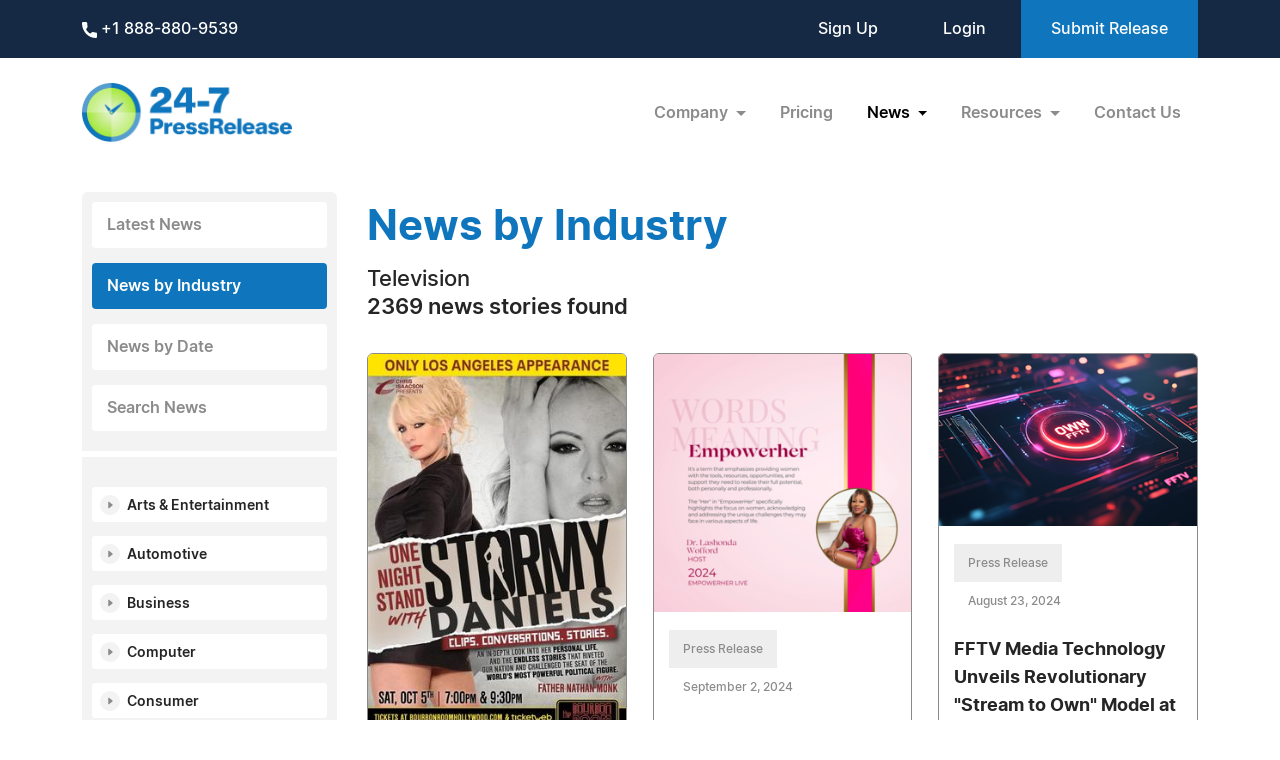

--- FILE ---
content_type: text/html; charset=UTF-8
request_url: https://www.24-7pressrelease.com/press_releases_by_category/9?cat%5B0%5D=91
body_size: 11714
content:
<!doctype html>
<html lang="en">
<head>
<meta charset="utf-8">
<meta name="viewport" content="width=device-width, initial-scale=1">
<title>AE: Television News & Press Releases by Industry - Page 9 | 24-7PressRelease.com</title>
<meta name="description" content="Explore targeted news by industry with 24-7 Press Release Newswire. Access sector-specific press releases to stay informed about the latest trends, innovations, and developments in your industry." />
<meta name="keywords" content="24-7 Press Release, industry news, sector-specific press releases, news by industry, latest industry trends, industry innovations, business news, technology news, healthcare news" />
<meta name="robots" content="index, follow, archive" />
<link rel='shortcut icon' type='image/png' href='/assets/images/favicon.png' />
<link href="https://cdn.jsdelivr.net/npm/bootstrap@5.3.3/dist/css/bootstrap.min.css" rel="stylesheet" integrity="sha384-QWTKZyjpPEjISv5WaRU9OFeRpok6YctnYmDr5pNlyT2bRjXh0JMhjY6hW+ALEwIH" crossorigin="anonymous">
<link href="/assets/css/fonts.css" rel="stylesheet">
<link href="/assets/css/style.css" rel="stylesheet">
<link href="/assets/css/responsive.css" rel="stylesheet">
<link href="/assets/css/ihavecookies.css" rel="stylesheet">
<script type='text/javascript' src='https://platform-api.sharethis.com/js/sharethis.js#property=5abb1e65aa671e0013a4579b&product=sop' async='async'></script>
<link rel="stylesheet" type="text/css" href="/assets/css/sharethis.css">
</head>
<body>
  <header>
        <div class="top-header">
      <div class="container">
        <div class="d-flex align-items-center flex-wrap">
            <div class="phone-link">
              <a href="tel:+1 888-880-9539"> <img src="/assets/images/phone.svg" alt="Phone icon"> +1 888-880-9539</a>
            </div>
            <div class="ms-auto ext-link">
<a href="https://www.24-7pressrelease.com/sign_up">Sign Up</a> <a href="https://www.24-7pressrelease.com/login">Login</a>              <a href="/accountmanager/submit_release.php" class="submit-relbtn">Submit Release</a>
            </div>
        </div>
      </div>
    </div>
    <nav class="navbar navbar-expand-lg">
      <div class="container">
        <a class="navbar-brand" href="/">
          <img src="/assets/images/logo.png" alt="24-7PressRelease.com Logo">
        </a>
        <button class="navbar-toggler collapsed" type="button" data-bs-toggle="collapse" data-bs-target="#navbarSupportedContent" aria-controls="navbarSupportedContent" aria-expanded="false" aria-label="Toggle navigation">
          <span class="icon-bar"></span>
          <span class="icon-bar"></span>
          <span class="icon-bar"></span>
        </button>
        <div class="collapse navbar-collapse" id="navbarSupportedContent">
          <ul class="navbar-nav ms-auto">
            <li class="nav-item dropdown">
              <a class="nav-link dropdown-toggle" href="#" role="button" data-bs-toggle="dropdown" aria-expanded="false">
                Company
              </a>
              <ul class="dropdown-menu">
                <li><a class="dropdown-item" href="/about_us">About Us</a></li>
                <li><a class="dropdown-item" href="/who_uses_us">Who Uses Us</a></li>
                <li><a class="dropdown-item" href="/meet_the_team">Meet The Team</a></li>
                <li><a class="dropdown-item" href="/agency_discount_program">Agency Discount Program</a></li>
                <li><a class="dropdown-item" href="/writing_services">Writing Services</a></li>
              </ul>
            </li>
            <li class="nav-item">
              <a class="nav-link" href="/pricing">Pricing</a>
            </li>
            <li class="nav-item dropdown">
              <a class="nav-link dropdown-toggle active" href="#" role="button" data-bs-toggle="dropdown" aria-expanded="false">
                News
              </a>
              <ul class="dropdown-menu">
                <li><a class="dropdown-item" href="/latest_news">Latest News</a></li>
                <li><a class="dropdown-item active" href="/news_by_industry">News by Industry</a></li>
                <li><a class="dropdown-item" href="/news_by_date">News by Date</a></li>
                <li><a class="dropdown-item" href="/search_news">Search News</a></li>
                <li><a class="dropdown-item" href="/rss_feeds">RSS</a></li>
                <li><a class="dropdown-item" href="/news_widget">News Widget</a></li>
              </ul>
            </li>
            <li class="nav-item dropdown">
              <a class="nav-link dropdown-toggle" href="#" role="button" data-bs-toggle="dropdown" aria-expanded="false">
                Resources
              </a>
              <ul class="dropdown-menu">
                <li><a class="dropdown-item" href="/faq">FAQs</a></li>
                <li><a class="dropdown-item" href="/knowledge_base">Knowledge Base</a></li>
                <li><a class="dropdown-item" href="/content_guidelines">Content Guidelines</a></li>
                <li><a class="dropdown-item" href="/journalists">For Journalists</a></li>
              </ul>
            </li>
            <li class="nav-item">
              <a class="nav-link" href="/contact_us">Contact Us</a>
            </li>

          </ul>
        </div>
      </div>
    </nav>
  </header>
  <main>
    <div class="container">


      <div class="news-page">
        <div class="news-sidebar">
          <ul class="sidemenulist">
            <li><a href="/latest_news">Latest News</a></li>
            <li><a href="/news_by_industry" class="active">News by Industry</a></li>
            <li><a href="/news_by_date">News by Date</a></li>
            <li><a href="/search_news">Search News</a></li>
          </ul>
          <div class="dividerdiv"></div>
          <div class="accordion" id="industryaccordion">


            <div class="accordion-item">
              <h2 class="accordion-header">
                <button class="accordion-button collapsed" type="button" data-bs-toggle="collapse" data-bs-target="#collapse_1" aria-expanded="true">
                  Arts & Entertainment                </button>
              </h2>
              <div id="collapse_1" class="accordion-collapse collapse" data-bs-parent="#industryaccordion">
                <ul class="cat-list">

<li><a href="/news_by_industry?cat[]=325" class="name text-black">Acting & Modeling</a></li><li><a href="/news_by_industry?cat[]=82" class="name text-black">Art & Artists</a></li><li><a href="/news_by_industry?cat[]=83" class="name text-black">Books</a></li><li><a href="/news_by_industry?cat[]=326" class="name text-black">Celebrities</a></li><li><a href="/news_by_industry?cat[]=327" class="name text-black">Dance</a></li><li><a href="/news_by_industry?cat[]=85" class="name text-black">Entertainment</a></li><li><a href="/news_by_industry?cat[]=86" class="name text-black">General</a></li><li><a href="/news_by_industry?cat[]=328" class="name text-black">Magazines</a></li><li><a href="/news_by_industry?cat[]=87" class="name text-black">Movies & Video</a></li><li><a href="/news_by_industry?cat[]=88" class="name text-black">Museums</a></li><li><a href="/news_by_industry?cat[]=89" class="name text-black">Music</a></li><li><a href="/news_by_industry?cat[]=329" class="name text-black">Music Downloads IPOD & MP3</a></li><li><a href="/news_by_industry?cat[]=330" class="name text-black">News & Talk Shows</a></li><li><a href="/news_by_industry?cat[]=90" class="name text-black">Performing Arts</a></li><li><a href="/news_by_industry?cat[]=331" class="name text-black">Photography</a></li><li><a href="/news_by_industry?cat[]=91" class="name text-black">Television</a></li><li><a href="/news_by_industry?cat[]=332" class="name text-black">Theater & Events</a></li><li><a href="/news_by_industry?cat[]=92" class="name text-black">Web Sites</a></li>
                </ul>
              </div>
            </div>


            <div class="accordion-item">
              <h2 class="accordion-header">
                <button class="accordion-button collapsed" type="button" data-bs-toggle="collapse" data-bs-target="#collapse_2" aria-expanded="true">
                  Automotive                </button>
              </h2>
              <div id="collapse_2" class="accordion-collapse collapse" data-bs-parent="#industryaccordion">
                <ul class="cat-list">

<li><a href="/news_by_industry?cat[]=93" class="name text-black">Aftermarket</a></li><li><a href="/news_by_industry?cat[]=94" class="name text-black">Auto Trades</a></li><li><a href="/news_by_industry?cat[]=95" class="name text-black">Classics</a></li><li><a href="/news_by_industry?cat[]=96" class="name text-black">Consumer</a></li><li><a href="/news_by_industry?cat[]=98" class="name text-black">Motorcycles</a></li><li><a href="/news_by_industry?cat[]=99" class="name text-black">Racing</a></li><li><a href="/news_by_industry?cat[]=100" class="name text-black">Recreational Vehicles</a></li><li><a href="/news_by_industry?cat[]=102" class="name text-black">Repairs & Services</a></li>
                </ul>
              </div>
            </div>


            <div class="accordion-item">
              <h2 class="accordion-header">
                <button class="accordion-button collapsed" type="button" data-bs-toggle="collapse" data-bs-target="#collapse_3" aria-expanded="true">
                  Business                </button>
              </h2>
              <div id="collapse_3" class="accordion-collapse collapse" data-bs-parent="#industryaccordion">
                <ul class="cat-list">

<li><a href="/news_by_industry?cat[]=106" class="name text-black">Accounting</a></li><li><a href="/news_by_industry?cat[]=107" class="name text-black">Advertising Marketing</a></li><li><a href="/news_by_industry?cat[]=333" class="name text-black">Books</a></li><li><a href="/news_by_industry?cat[]=334" class="name text-black">Careers & Employment</a></li><li><a href="/news_by_industry?cat[]=335" class="name text-black">Consumer Research</a></li><li><a href="/news_by_industry?cat[]=336" class="name text-black">Corporations</a></li><li><a href="/news_by_industry?cat[]=489" class="name text-black">Cryptocurrency</a></li><li><a href="/news_by_industry?cat[]=337" class="name text-black">Direct Marketing</a></li><li><a href="/news_by_industry?cat[]=108" class="name text-black">E-commerce</a></li><li><a href="/news_by_industry?cat[]=300" class="name text-black">Economy</a></li><li><a href="/news_by_industry?cat[]=338" class="name text-black">Entrepreneurs</a></li><li><a href="/news_by_industry?cat[]=109" class="name text-black">Finance</a></li><li><a href="/news_by_industry?cat[]=110" class="name text-black">Franchise</a></li><li><a href="/news_by_industry?cat[]=139" class="name text-black">Grocery</a></li><li><a href="/news_by_industry?cat[]=339" class="name text-black">Human Resources</a></li><li><a href="/news_by_industry?cat[]=171" class="name text-black">Imports & Exports</a></li><li><a href="/news_by_industry?cat[]=111" class="name text-black">Insurance</a></li><li><a href="/news_by_industry?cat[]=112" class="name text-black">Investment</a></li><li><a href="/news_by_industry?cat[]=340" class="name text-black">Management</a></li><li><a href="/news_by_industry?cat[]=341" class="name text-black">Markets</a></li><li><a href="/news_by_industry?cat[]=113" class="name text-black">Network Marketing</a></li><li><a href="/news_by_industry?cat[]=342" class="name text-black">Online Marketing</a></li><li><a href="/news_by_industry?cat[]=343" class="name text-black">Product Launches</a></li><li><a href="/news_by_industry?cat[]=114" class="name text-black">Public Relations</a></li><li><a href="/news_by_industry?cat[]=344" class="name text-black">Publications</a></li><li><a href="/news_by_industry?cat[]=115" class="name text-black">Real Estate</a></li><li><a href="/news_by_industry?cat[]=345" class="name text-black">Retail</a></li><li><a href="/news_by_industry?cat[]=319" class="name text-black">Small Business</a></li><li><a href="/news_by_industry?cat[]=116" class="name text-black">Stock Market</a></li><li><a href="/news_by_industry?cat[]=347" class="name text-black">Travel</a></li><li><a href="/news_by_industry?cat[]=348" class="name text-black">Women in Business</a></li>
                </ul>
              </div>
            </div>


            <div class="accordion-item">
              <h2 class="accordion-header">
                <button class="accordion-button collapsed" type="button" data-bs-toggle="collapse" data-bs-target="#collapse_4" aria-expanded="true">
                  Computer                </button>
              </h2>
              <div id="collapse_4" class="accordion-collapse collapse" data-bs-parent="#industryaccordion">
                <ul class="cat-list">

<li><a href="/news_by_industry?cat[]=349" class="name text-black">Apple & Macintosh</a></li><li><a href="/news_by_industry?cat[]=350" class="name text-black">Databases</a></li><li><a href="/news_by_industry?cat[]=351" class="name text-black">Games & Entertainment</a></li><li><a href="/news_by_industry?cat[]=352" class="name text-black">Hardware & Peripherals</a></li><li><a href="/news_by_industry?cat[]=353" class="name text-black">Instruction</a></li><li><a href="/news_by_industry?cat[]=354" class="name text-black">Internet</a></li><li><a href="/news_by_industry?cat[]=355" class="name text-black">Linux / GNU - Open Source</a></li><li><a href="/news_by_industry?cat[]=356" class="name text-black">Microsoft Windows PC</a></li><li><a href="/news_by_industry?cat[]=357" class="name text-black">Operating Systems</a></li><li><a href="/news_by_industry?cat[]=358" class="name text-black">Programming</a></li><li><a href="/news_by_industry?cat[]=359" class="name text-black">Security</a></li><li><a href="/news_by_industry?cat[]=360" class="name text-black">Software</a></li><li><a href="/news_by_industry?cat[]=361" class="name text-black">Utilities</a></li>
                </ul>
              </div>
            </div>


            <div class="accordion-item">
              <h2 class="accordion-header">
                <button class="accordion-button collapsed" type="button" data-bs-toggle="collapse" data-bs-target="#collapse_5" aria-expanded="true">
                  Consumer                </button>
              </h2>
              <div id="collapse_5" class="accordion-collapse collapse" data-bs-parent="#industryaccordion">
                <ul class="cat-list">

<li><a href="/news_by_industry?cat[]=104" class="name text-black">Beauty</a></li><li><a href="/news_by_industry?cat[]=362" class="name text-black">Electronics</a></li><li><a href="/news_by_industry?cat[]=363" class="name text-black">Gadgets</a></li><li><a href="/news_by_industry?cat[]=136" class="name text-black">Gifts & Collectibles</a></li><li><a href="/news_by_industry?cat[]=368" class="name text-black">Graphic Design</a></li><li><a href="/news_by_industry?cat[]=157" class="name text-black">Hobby & Crafts</a></li><li><a href="/news_by_industry?cat[]=369" class="name text-black">Industrial</a></li><li><a href="/news_by_industry?cat[]=370" class="name text-black">Interior Design</a></li><li><a href="/news_by_industry?cat[]=237" class="name text-black">Pets & Animals</a></li><li><a href="/news_by_industry?cat[]=366" class="name text-black">Web Sites</a></li><li><a href="/news_by_industry?cat[]=282" class="name text-black">Wedding & Bridal</a></li>
                </ul>
              </div>
            </div>


            <div class="accordion-item">
              <h2 class="accordion-header">
                <button class="accordion-button collapsed" type="button" data-bs-toggle="collapse" data-bs-target="#collapse_6" aria-expanded="true">
                  Education                </button>
              </h2>
              <div id="collapse_6" class="accordion-collapse collapse" data-bs-parent="#industryaccordion">
                <ul class="cat-list">

<li><a href="/news_by_industry?cat[]=124" class="name text-black">College / University</a></li><li><a href="/news_by_industry?cat[]=372" class="name text-black">E-Learning</a></li><li><a href="/news_by_industry?cat[]=123" class="name text-black">High School</a></li><li><a href="/news_by_industry?cat[]=373" class="name text-black">Home Schooling</a></li><li><a href="/news_by_industry?cat[]=374" class="name text-black">K-12</a></li><li><a href="/news_by_industry?cat[]=375" class="name text-black">Post Graduate</a></li><li><a href="/news_by_industry?cat[]=376" class="name text-black">Technical</a></li>
                </ul>
              </div>
            </div>


            <div class="accordion-item">
              <h2 class="accordion-header">
                <button class="accordion-button collapsed" type="button" data-bs-toggle="collapse" data-bs-target="#collapse_7" aria-expanded="true">
                  Environment                </button>
              </h2>
              <div id="collapse_7" class="accordion-collapse collapse" data-bs-parent="#industryaccordion">
                <ul class="cat-list">

<li><a href="/news_by_industry?cat[]=377" class="name text-black">Alternative Energy</a></li><li><a href="/news_by_industry?cat[]=379" class="name text-black">Energy & Oil</a></li><li><a href="/news_by_industry?cat[]=125" class="name text-black">Environment</a></li><li><a href="/news_by_industry?cat[]=380" class="name text-black">Environmental Regulation</a></li><li><a href="/news_by_industry?cat[]=381" class="name text-black">Global Warming</a></li><li><a href="/news_by_industry?cat[]=382" class="name text-black">Natural Resources</a></li><li><a href="/news_by_industry?cat[]=281" class="name text-black">Water & Waste</a></li><li><a href="/news_by_industry?cat[]=324" class="name text-black">Weather</a></li>
                </ul>
              </div>
            </div>


            <div class="accordion-item">
              <h2 class="accordion-header">
                <button class="accordion-button collapsed" type="button" data-bs-toggle="collapse" data-bs-target="#collapse_8" aria-expanded="true">
                  Events / Trade Shows                </button>
              </h2>
              <div id="collapse_8" class="accordion-collapse collapse" data-bs-parent="#industryaccordion">
                <ul class="cat-list">

<li><a href="/news_by_industry?cat[]=224" class="name text-black">Events / Trade Shows</a></li>
                </ul>
              </div>
            </div>


            <div class="accordion-item">
              <h2 class="accordion-header">
                <button class="accordion-button collapsed" type="button" data-bs-toggle="collapse" data-bs-target="#collapse_9" aria-expanded="true">
                  Farming                </button>
              </h2>
              <div id="collapse_9" class="accordion-collapse collapse" data-bs-parent="#industryaccordion">
                <ul class="cat-list">

<li><a href="/news_by_industry?cat[]=126" class="name text-black">Cattle & Livestock</a></li><li><a href="/news_by_industry?cat[]=127" class="name text-black">Crops, Feed & Grain</a></li><li><a href="/news_by_industry?cat[]=128" class="name text-black">Equipment Machinery</a></li><li><a href="/news_by_industry?cat[]=129" class="name text-black">Fruits & Vegetables</a></li>
                </ul>
              </div>
            </div>


            <div class="accordion-item">
              <h2 class="accordion-header">
                <button class="accordion-button collapsed" type="button" data-bs-toggle="collapse" data-bs-target="#collapse_10" aria-expanded="true">
                  Fashion                </button>
              </h2>
              <div id="collapse_10" class="accordion-collapse collapse" data-bs-parent="#industryaccordion">
                <ul class="cat-list">

<li><a href="/news_by_industry?cat[]=130" class="name text-black">Apparel</a></li><li><a href="/news_by_industry?cat[]=121" class="name text-black">Cosmetics</a></li><li><a href="/news_by_industry?cat[]=131" class="name text-black">General</a></li><li><a href="/news_by_industry?cat[]=194" class="name text-black">Jewelry</a></li>
                </ul>
              </div>
            </div>


            <div class="accordion-item">
              <h2 class="accordion-header">
                <button class="accordion-button collapsed" type="button" data-bs-toggle="collapse" data-bs-target="#collapse_11" aria-expanded="true">
                  Government                </button>
              </h2>
              <div id="collapse_11" class="accordion-collapse collapse" data-bs-parent="#industryaccordion">
                <ul class="cat-list">

<li><a href="/news_by_industry?cat[]=383" class="name text-black">Education</a></li><li><a href="/news_by_industry?cat[]=384" class="name text-black">Elections</a></li><li><a href="/news_by_industry?cat[]=385" class="name text-black">Federal Budget</a></li><li><a href="/news_by_industry?cat[]=386" class="name text-black">Foreign Conflict</a></li><li><a href="/news_by_industry?cat[]=387" class="name text-black">Foreign Policy</a></li><li><a href="/news_by_industry?cat[]=138" class="name text-black">Government</a></li><li><a href="/news_by_industry?cat[]=388" class="name text-black">Judicial</a></li><li><a href="/news_by_industry?cat[]=389" class="name text-black">Law Enforcement</a></li><li><a href="/news_by_industry?cat[]=390" class="name text-black">Legislative</a></li><li><a href="/news_by_industry?cat[]=391" class="name text-black">Local</a></li><li><a href="/news_by_industry?cat[]=226" class="name text-black">Military & Defense</a></li><li><a href="/news_by_industry?cat[]=392" class="name text-black">National</a></li><li><a href="/news_by_industry?cat[]=241" class="name text-black">Politics</a></li><li><a href="/news_by_industry?cat[]=393" class="name text-black">Public Services</a></li><li><a href="/news_by_industry?cat[]=394" class="name text-black">Security</a></li><li><a href="/news_by_industry?cat[]=395" class="name text-black">State</a></li><li><a href="/news_by_industry?cat[]=396" class="name text-black">Transportation</a></li>
                </ul>
              </div>
            </div>


            <div class="accordion-item">
              <h2 class="accordion-header">
                <button class="accordion-button collapsed" type="button" data-bs-toggle="collapse" data-bs-target="#collapse_12" aria-expanded="true">
                  Home & Family                </button>
              </h2>
              <div id="collapse_12" class="accordion-collapse collapse" data-bs-parent="#industryaccordion">
                <ul class="cat-list">

<li><a href="/news_by_industry?cat[]=487" class="name text-black">Bereavement/Loss</a></li><li><a href="/news_by_industry?cat[]=411" class="name text-black">Marriage / Relationships</a></li><li><a href="/news_by_industry?cat[]=412" class="name text-black">Money</a></li><li><a href="/news_by_industry?cat[]=159" class="name text-black">Parenting</a></li><li><a href="/news_by_industry?cat[]=158" class="name text-black">Personal Finance</a></li><li><a href="/news_by_industry?cat[]=413" class="name text-black">Pets</a></li><li><a href="/news_by_industry?cat[]=414" class="name text-black">Taxes</a></li><li><a href="/news_by_industry?cat[]=415" class="name text-black">Wedding / Bridal</a></li>
                </ul>
              </div>
            </div>


            <div class="accordion-item">
              <h2 class="accordion-header">
                <button class="accordion-button collapsed" type="button" data-bs-toggle="collapse" data-bs-target="#collapse_13" aria-expanded="true">
                  Home & Garden                </button>
              </h2>
              <div id="collapse_13" class="accordion-collapse collapse" data-bs-parent="#industryaccordion">
                <ul class="cat-list">

<li><a href="/news_by_industry?cat[]=160" class="name text-black">Appliances</a></li><li><a href="/news_by_industry?cat[]=161" class="name text-black">Bed & Bath</a></li><li><a href="/news_by_industry?cat[]=277" class="name text-black">Electrical</a></li><li><a href="/news_by_industry?cat[]=162" class="name text-black">Furnishings</a></li><li><a href="/news_by_industry?cat[]=486" class="name text-black">General</a></li><li><a href="/news_by_industry?cat[]=163" class="name text-black">Houseware</a></li><li><a href="/news_by_industry?cat[]=410" class="name text-black">Interior Design</a></li><li><a href="/news_by_industry?cat[]=164" class="name text-black">Kitchen</a></li><li><a href="/news_by_industry?cat[]=165" class="name text-black">Lawn & Garden</a></li><li><a href="/news_by_industry?cat[]=167" class="name text-black">Nursery</a></li><li><a href="/news_by_industry?cat[]=278" class="name text-black">Plumbing</a></li>
                </ul>
              </div>
            </div>


            <div class="accordion-item">
              <h2 class="accordion-header">
                <button class="accordion-button collapsed" type="button" data-bs-toggle="collapse" data-bs-target="#collapse_14" aria-expanded="true">
                  Industry                </button>
              </h2>
              <div id="collapse_14" class="accordion-collapse collapse" data-bs-parent="#industryaccordion">
                <ul class="cat-list">

<li><a href="/news_by_industry?cat[]=174" class="name text-black">Aerospace / Aviation</a></li><li><a href="/news_by_industry?cat[]=175" class="name text-black">Agriculture</a></li><li><a href="/news_by_industry?cat[]=176" class="name text-black">Apparel / Textile</a></li><li><a href="/news_by_industry?cat[]=81" class="name text-black">Architecture</a></li><li><a href="/news_by_industry?cat[]=103" class="name text-black">Banking & Financial</a></li><li><a href="/news_by_industry?cat[]=105" class="name text-black">Biotechnology</a></li><li><a href="/news_by_industry?cat[]=117" class="name text-black">Broadcast</a></li><li><a href="/news_by_industry?cat[]=178" class="name text-black">Building & Construction</a></li><li><a href="/news_by_industry?cat[]=118" class="name text-black">Chemical</a></li><li><a href="/news_by_industry?cat[]=179" class="name text-black">Electrical</a></li><li><a href="/news_by_industry?cat[]=304" class="name text-black">Engineering</a></li><li><a href="/news_by_industry?cat[]=180" class="name text-black">Food & Beverage</a></li><li><a href="/news_by_industry?cat[]=306" class="name text-black">Fraud / Identity Theft</a></li><li><a href="/news_by_industry?cat[]=133" class="name text-black">Funeral</a></li><li><a href="/news_by_industry?cat[]=134" class="name text-black">Gaming</a></li><li><a href="/news_by_industry?cat[]=140" class="name text-black">Guns & Firearms</a></li><li><a href="/news_by_industry?cat[]=142" class="name text-black">Health & Fitness</a></li><li><a href="/news_by_industry?cat[]=141" class="name text-black">Healthcare</a></li><li><a href="/news_by_industry?cat[]=169" class="name text-black">Hospitality & Tourism</a></li><li><a href="/news_by_industry?cat[]=172" class="name text-black">Industrial Safety & Health</a></li><li><a href="/news_by_industry?cat[]=173" class="name text-black">Industrial Trades</a></li><li><a href="/news_by_industry?cat[]=192" class="name text-black">Insurance</a></li><li><a href="/news_by_industry?cat[]=193" class="name text-black">Investments</a></li><li><a href="/news_by_industry?cat[]=309" class="name text-black">Journalism & Writing</a></li><li><a href="/news_by_industry?cat[]=181" class="name text-black">Logistics / Shipping</a></li><li><a href="/news_by_industry?cat[]=418" class="name text-black">Machinery</a></li><li><a href="/news_by_industry?cat[]=182" class="name text-black">Manufacturing</a></li><li><a href="/news_by_industry?cat[]=183" class="name text-black">Mining</a></li><li><a href="/news_by_industry?cat[]=419" class="name text-black">Music & Recording</a></li><li><a href="/news_by_industry?cat[]=228" class="name text-black">Nonprofit</a></li><li><a href="/news_by_industry?cat[]=230" class="name text-black">Oil & Gas</a></li><li><a href="/news_by_industry?cat[]=232" class="name text-black">Packaging</a></li><li><a href="/news_by_industry?cat[]=233" class="name text-black">Paint & Coatings</a></li><li><a href="/news_by_industry?cat[]=184" class="name text-black">Paper / Forest Products</a></li><li><a href="/news_by_industry?cat[]=239" class="name text-black">Plastics</a></li><li><a href="/news_by_industry?cat[]=185" class="name text-black">Plumbing / Heating & AC</a></li><li><a href="/news_by_industry?cat[]=242" class="name text-black">Power & Energy</a></li><li><a href="/news_by_industry?cat[]=313" class="name text-black">Public Utilities</a></li><li><a href="/news_by_industry?cat[]=186" class="name text-black">Publishing & Books</a></li><li><a href="/news_by_industry?cat[]=187" class="name text-black">Radio</a></li><li><a href="/news_by_industry?cat[]=245" class="name text-black">Real Estate</a></li><li><a href="/news_by_industry?cat[]=188" class="name text-black">Restaurants</a></li><li><a href="/news_by_industry?cat[]=189" class="name text-black">Retail</a></li><li><a href="/news_by_industry?cat[]=421" class="name text-black">Security & Theft</a></li><li><a href="/news_by_industry?cat[]=243" class="name text-black">Supply Chain / Purchasing</a></li><li><a href="/news_by_industry?cat[]=191" class="name text-black">Toy</a></li><li><a href="/news_by_industry?cat[]=279" class="name text-black">Transportation & Trucking</a></li><li><a href="/news_by_industry?cat[]=280" class="name text-black">Travel</a></li>
                </ul>
              </div>
            </div>


            <div class="accordion-item">
              <h2 class="accordion-header">
                <button class="accordion-button collapsed" type="button" data-bs-toggle="collapse" data-bs-target="#collapse_15" aria-expanded="true">
                  Internet                </button>
              </h2>
              <div id="collapse_15" class="accordion-collapse collapse" data-bs-parent="#industryaccordion">
                <ul class="cat-list">

<li><a href="/news_by_industry?cat[]=423" class="name text-black">Bloggin & Social Media</a></li><li><a href="/news_by_industry?cat[]=424" class="name text-black">Directories & Portals</a></li><li><a href="/news_by_industry?cat[]=425" class="name text-black">DotCom</a></li><li><a href="/news_by_industry?cat[]=427" class="name text-black">Internet Radio & Podcasting</a></li><li><a href="/news_by_industry?cat[]=428" class="name text-black">Marketing & SEO</a></li><li><a href="/news_by_industry?cat[]=430" class="name text-black">Online Auctions</a></li><li><a href="/news_by_industry?cat[]=431" class="name text-black">Online Publications & eZines</a></li><li><a href="/news_by_industry?cat[]=432" class="name text-black">Online Shopping</a></li><li><a href="/news_by_industry?cat[]=433" class="name text-black">Web Software</a></li>
                </ul>
              </div>
            </div>


            <div class="accordion-item">
              <h2 class="accordion-header">
                <button class="accordion-button collapsed" type="button" data-bs-toggle="collapse" data-bs-target="#collapse_16" aria-expanded="true">
                  Law & Legal                </button>
              </h2>
              <div id="collapse_16" class="accordion-collapse collapse" data-bs-parent="#industryaccordion">
                <ul class="cat-list">

<li><a href="/news_by_industry?cat[]=195" class="name text-black">Law & Legal</a></li>
                </ul>
              </div>
            </div>


            <div class="accordion-item">
              <h2 class="accordion-header">
                <button class="accordion-button collapsed" type="button" data-bs-toggle="collapse" data-bs-target="#collapse_17" aria-expanded="true">
                  Lifestyle                </button>
              </h2>
              <div id="collapse_17" class="accordion-collapse collapse" data-bs-parent="#industryaccordion">
                <ul class="cat-list">

<li><a href="/news_by_industry?cat[]=434" class="name text-black">Beauty</a></li><li><a href="/news_by_industry?cat[]=296" class="name text-black">Coaching / Mentoring</a></li><li><a href="/news_by_industry?cat[]=435" class="name text-black">Dating / Singles</a></li><li><a href="/news_by_industry?cat[]=436" class="name text-black">Diet / Weight Loss</a></li><li><a href="/news_by_industry?cat[]=437" class="name text-black">Fashion</a></li><li><a href="/news_by_industry?cat[]=438" class="name text-black">Food / Beverage</a></li><li><a href="/news_by_industry?cat[]=439" class="name text-black">Health & Fitness</a></li><li><a href="/news_by_industry?cat[]=440" class="name text-black">Hotel / Resorts</a></li><li><a href="/news_by_industry?cat[]=196" class="name text-black">Leisure & Recreation</a></li><li><a href="/news_by_industry?cat[]=441" class="name text-black">Pastimes</a></li><li><a href="/news_by_industry?cat[]=246" class="name text-black">Relationships</a></li><li><a href="/news_by_industry?cat[]=442" class="name text-black">Restaurants</a></li><li><a href="/news_by_industry?cat[]=443" class="name text-black">Retirement</a></li><li><a href="/news_by_industry?cat[]=317" class="name text-black">Self-Help / Personal Growth</a></li><li><a href="/news_by_industry?cat[]=444" class="name text-black">Social Networks</a></li><li><a href="/news_by_industry?cat[]=445" class="name text-black">Travel</a></li>
                </ul>
              </div>
            </div>


            <div class="accordion-item">
              <h2 class="accordion-header">
                <button class="accordion-button collapsed" type="button" data-bs-toggle="collapse" data-bs-target="#collapse_18" aria-expanded="true">
                  Medical                </button>
              </h2>
              <div id="collapse_18" class="accordion-collapse collapse" data-bs-parent="#industryaccordion">
                <ul class="cat-list">

<li><a href="/news_by_industry?cat[]=446" class="name text-black">Addiction</a></li><li><a href="/news_by_industry?cat[]=197" class="name text-black">AIDS</a></li><li><a href="/news_by_industry?cat[]=447" class="name text-black">Allergies</a></li><li><a href="/news_by_industry?cat[]=448" class="name text-black">Alternative Medicine</a></li><li><a href="/news_by_industry?cat[]=198" class="name text-black">Asthma</a></li><li><a href="/news_by_industry?cat[]=199" class="name text-black">Cancer</a></li><li><a href="/news_by_industry?cat[]=200" class="name text-black">Cardiology</a></li><li><a href="/news_by_industry?cat[]=201" class="name text-black">Chiropractic</a></li><li><a href="/news_by_industry?cat[]=290" class="name text-black">Cosmetic Surgery</a></li><li><a href="/news_by_industry?cat[]=202" class="name text-black">Dental</a></li><li><a href="/news_by_industry?cat[]=203" class="name text-black">Dermatology</a></li><li><a href="/news_by_industry?cat[]=204" class="name text-black">Diabetes</a></li><li><a href="/news_by_industry?cat[]=205" class="name text-black">Emergency</a></li><li><a href="/news_by_industry?cat[]=206" class="name text-black">Family Medicine</a></li><li><a href="/news_by_industry?cat[]=208" class="name text-black">General</a></li><li><a href="/news_by_industry?cat[]=209" class="name text-black">Geriatrics</a></li><li><a href="/news_by_industry?cat[]=210" class="name text-black">Hospitals</a></li><li><a href="/news_by_industry?cat[]=449" class="name text-black">Infectious Diseases</a></li><li><a href="/news_by_industry?cat[]=211" class="name text-black">Internal Medicine</a></li><li><a href="/news_by_industry?cat[]=207" class="name text-black">Laboratory & Research</a></li><li><a href="/news_by_industry?cat[]=450" class="name text-black">Managed Care / HMO</a></li><li><a href="/news_by_industry?cat[]=212" class="name text-black">Medical Products</a></li><li><a href="/news_by_industry?cat[]=213" class="name text-black">Mental Health</a></li><li><a href="/news_by_industry?cat[]=214" class="name text-black">Neurology</a></li><li><a href="/news_by_industry?cat[]=451" class="name text-black">Nursing</a></li><li><a href="/news_by_industry?cat[]=452" class="name text-black">Nutrition & Vitamins</a></li><li><a href="/news_by_industry?cat[]=453" class="name text-black">OB / GYN</a></li><li><a href="/news_by_industry?cat[]=216" class="name text-black">Pediatrics</a></li><li><a href="/news_by_industry?cat[]=217" class="name text-black">Pharmaceutical</a></li><li><a href="/news_by_industry?cat[]=454" class="name text-black">Pharmacy</a></li><li><a href="/news_by_industry?cat[]=218" class="name text-black">Physical Therapy</a></li><li><a href="/news_by_industry?cat[]=455" class="name text-black">Psychology</a></li><li><a href="/news_by_industry?cat[]=219" class="name text-black">Radiology</a></li><li><a href="/news_by_industry?cat[]=220" class="name text-black">Specialized Medicine</a></li><li><a href="/news_by_industry?cat[]=456" class="name text-black">Sports Medicine</a></li><li><a href="/news_by_industry?cat[]=221" class="name text-black">Surgery</a></li><li><a href="/news_by_industry?cat[]=457" class="name text-black">Veterinary</a></li><li><a href="/news_by_industry?cat[]=222" class="name text-black">Vision/Eye Care</a></li>
                </ul>
              </div>
            </div>


            <div class="accordion-item">
              <h2 class="accordion-header">
                <button class="accordion-button collapsed" type="button" data-bs-toggle="collapse" data-bs-target="#collapse_19" aria-expanded="true">
                  Religion                </button>
              </h2>
              <div id="collapse_19" class="accordion-collapse collapse" data-bs-parent="#industryaccordion">
                <ul class="cat-list">

<li><a href="/news_by_industry?cat[]=247" class="name text-black">Religion</a></li>
                </ul>
              </div>
            </div>


            <div class="accordion-item">
              <h2 class="accordion-header">
                <button class="accordion-button collapsed" type="button" data-bs-toggle="collapse" data-bs-target="#collapse_20" aria-expanded="true">
                  Science & Research                </button>
              </h2>
              <div id="collapse_20" class="accordion-collapse collapse" data-bs-parent="#industryaccordion">
                <ul class="cat-list">

<li><a href="/news_by_industry?cat[]=248" class="name text-black">Science & Research</a></li>
                </ul>
              </div>
            </div>


            <div class="accordion-item">
              <h2 class="accordion-header">
                <button class="accordion-button collapsed" type="button" data-bs-toggle="collapse" data-bs-target="#collapse_21" aria-expanded="true">
                  Society                </button>
              </h2>
              <div id="collapse_21" class="accordion-collapse collapse" data-bs-parent="#industryaccordion">
                <ul class="cat-list">

<li><a href="/news_by_industry?cat[]=464" class="name text-black">African American Interests</a></li><li><a href="/news_by_industry?cat[]=465" class="name text-black">Asian Interests</a></li><li><a href="/news_by_industry?cat[]=295" class="name text-black">Charity</a></li><li><a href="/news_by_industry?cat[]=119" class="name text-black">Children & Youth</a></li><li><a href="/news_by_industry?cat[]=466" class="name text-black">Civil Rights</a></li><li><a href="/news_by_industry?cat[]=467" class="name text-black">Crime</a></li><li><a href="/news_by_industry?cat[]=469" class="name text-black">Disabilities</a></li><li><a href="/news_by_industry?cat[]=135" class="name text-black">Gay & Lesbian</a></li><li><a href="/news_by_industry?cat[]=471" class="name text-black">Gun Control</a></li><li><a href="/news_by_industry?cat[]=472" class="name text-black">Hispanic</a></li><li><a href="/news_by_industry?cat[]=473" class="name text-black">Human Rights</a></li><li><a href="/news_by_industry?cat[]=484" class="name text-black">Men's Interests</a></li><li><a href="/news_by_industry?cat[]=474" class="name text-black">Native American</a></li><li><a href="/news_by_industry?cat[]=227" class="name text-black">New Age</a></li><li><a href="/news_by_industry?cat[]=249" class="name text-black">Seniors</a></li><li><a href="/news_by_industry?cat[]=478" class="name text-black">Social Services</a></li><li><a href="/news_by_industry?cat[]=488" class="name text-black">Veterans</a></li><li><a href="/news_by_industry?cat[]=323" class="name text-black">Volunteer</a></li><li><a href="/news_by_industry?cat[]=485" class="name text-black">Women's Interest</a></li>
                </ul>
              </div>
            </div>


            <div class="accordion-item">
              <h2 class="accordion-header">
                <button class="accordion-button collapsed" type="button" data-bs-toggle="collapse" data-bs-target="#collapse_22" aria-expanded="true">
                  Sports                </button>
              </h2>
              <div id="collapse_22" class="accordion-collapse collapse" data-bs-parent="#industryaccordion">
                <ul class="cat-list">

<li><a href="/news_by_industry?cat[]=251" class="name text-black">Baseball</a></li><li><a href="/news_by_industry?cat[]=252" class="name text-black">Basketball</a></li><li><a href="/news_by_industry?cat[]=254" class="name text-black">Bicycling</a></li><li><a href="/news_by_industry?cat[]=255" class="name text-black">Billiards</a></li><li><a href="/news_by_industry?cat[]=253" class="name text-black">Boating</a></li><li><a href="/news_by_industry?cat[]=257" class="name text-black">Boxing</a></li><li><a href="/news_by_industry?cat[]=258" class="name text-black">Fishing</a></li><li><a href="/news_by_industry?cat[]=259" class="name text-black">Football</a></li><li><a href="/news_by_industry?cat[]=250" class="name text-black">General</a></li><li><a href="/news_by_industry?cat[]=260" class="name text-black">Golf</a></li><li><a href="/news_by_industry?cat[]=261" class="name text-black">Hockey</a></li><li><a href="/news_by_industry?cat[]=262" class="name text-black">Hunting</a></li><li><a href="/news_by_industry?cat[]=263" class="name text-black">Martial Arts</a></li><li><a href="/news_by_industry?cat[]=265" class="name text-black">Outdoors</a></li><li><a href="/news_by_industry?cat[]=266" class="name text-black">Running</a></li><li><a href="/news_by_industry?cat[]=268" class="name text-black">Skiing</a></li><li><a href="/news_by_industry?cat[]=269" class="name text-black">Snowboard</a></li><li><a href="/news_by_industry?cat[]=271" class="name text-black">Soccer</a></li><li><a href="/news_by_industry?cat[]=273" class="name text-black">Tennis</a></li><li><a href="/news_by_industry?cat[]=275" class="name text-black">Water & Surf</a></li><li><a href="/news_by_industry?cat[]=481" class="name text-black">Weight Lifting</a></li><li><a href="/news_by_industry?cat[]=482" class="name text-black">Winter / Snow</a></li>
                </ul>
              </div>
            </div>


            <div class="accordion-item">
              <h2 class="accordion-header">
                <button class="accordion-button collapsed" type="button" data-bs-toggle="collapse" data-bs-target="#collapse_23" aria-expanded="true">
                  Technology                </button>
              </h2>
              <div id="collapse_23" class="accordion-collapse collapse" data-bs-parent="#industryaccordion">
                <ul class="cat-list">

<li><a href="/news_by_industry?cat[]=491" class="name text-black">AI</a></li><li><a href="/news_by_industry?cat[]=490" class="name text-black">Blockchain</a></li><li><a href="/news_by_industry?cat[]=143" class="name text-black">Computer</a></li><li><a href="/news_by_industry?cat[]=144" class="name text-black">Electronics</a></li><li><a href="/news_by_industry?cat[]=398" class="name text-black">Enterprise Software</a></li><li><a href="/news_by_industry?cat[]=146" class="name text-black">Games</a></li><li><a href="/news_by_industry?cat[]=147" class="name text-black">Graphics & Printing</a></li><li><a href="/news_by_industry?cat[]=148" class="name text-black">Hardware / Peripherals</a></li><li><a href="/news_by_industry?cat[]=149" class="name text-black">Industrial</a></li><li><a href="/news_by_industry?cat[]=399" class="name text-black">Information</a></li><li><a href="/news_by_industry?cat[]=400" class="name text-black">Mobile / Smart Phones</a></li><li><a href="/news_by_industry?cat[]=150" class="name text-black">Multimedia</a></li><li><a href="/news_by_industry?cat[]=401" class="name text-black">Nanotechnology</a></li><li><a href="/news_by_industry?cat[]=151" class="name text-black">Networking</a></li><li><a href="/news_by_industry?cat[]=231" class="name text-black">Office Products</a></li><li><a href="/news_by_industry?cat[]=152" class="name text-black">Public Sec. & Government</a></li><li><a href="/news_by_industry?cat[]=402" class="name text-black">Robotics</a></li><li><a href="/news_by_industry?cat[]=403" class="name text-black">Security & Encryption</a></li><li><a href="/news_by_industry?cat[]=404" class="name text-black">Semiconductor</a></li><li><a href="/news_by_industry?cat[]=153" class="name text-black">Software</a></li><li><a href="/news_by_industry?cat[]=154" class="name text-black">Telecommunications</a></li><li><a href="/news_by_industry?cat[]=405" class="name text-black">TV & Cable</a></li><li><a href="/news_by_industry?cat[]=406" class="name text-black">VoIP</a></li><li><a href="/news_by_industry?cat[]=155" class="name text-black">Web & Internet</a></li><li><a href="/news_by_industry?cat[]=407" class="name text-black">Web Hosting & ISP</a></li><li><a href="/news_by_industry?cat[]=409" class="name text-black">Wireless & Wi-Fi</a></li>
                </ul>
              </div>
            </div>


          </div>
        </div>

        <div class="news-section">
          <div class="ttile-section text-center text-md-start">
            <h2 class="text-blue fw-bold">News by Industry</h2>
            <p class="mb-0 text-black">Television</p>
            <p class="fw-semibold mb-0 text-black">2369 news stories found</p>
          </div>
          <div class="grid">

            <div class="grid-item">
              <div class="news-card">
                <div class="img">
                  <a href="/press-release/514083/television-host-actress-provocateur-stormy-daniels-takes-the-stage-at-the-bourbon-room"><img src="/assets/attachments/051/press_release_distribution_0514083_208152_2.jpg" alt="img"></a>
                </div>
                <div class="news-body">
                  <div>
                    <span class="prreles">Press Release</span>
                    <span class="date">September 5, 2024</span>
                  </div>
                  <div class="title"><a href="/press-release/514083/television-host-actress-provocateur-stormy-daniels-takes-the-stage-at-the-bourbon-room">Television Host, Actress & Provocateur STORMY DANIELS TAKES THE STAGE AT THE BOURBON ROOM</a></div>
                  <div class="disc">Hollywood</div>
                </div>
				<div class="d-flex align-items-center justify-content-center mb-3"><div class="st-custom-button" data-network="facebook" data-url="https://www.24-7pressrelease.com/press-release/514083/television-host-actress-provocateur-stormy-daniels-takes-the-stage-at-the-bourbon-room"></div><div class="st-custom-button" data-network="twitter" data-url="https://www.24-7pressrelease.com/press-release/514083/television-host-actress-provocateur-stormy-daniels-takes-the-stage-at-the-bourbon-room"></div><div class="st-custom-button" data-network="linkedin" data-url="https://www.24-7pressrelease.com/press-release/514083/television-host-actress-provocateur-stormy-daniels-takes-the-stage-at-the-bourbon-room"></div><div class="st-custom-button" data-network="pinterest" data-url="https://www.24-7pressrelease.com/press-release/514083/television-host-actress-provocateur-stormy-daniels-takes-the-stage-at-the-bourbon-room"></div><div class="st-custom-button" data-network="email" data-url="https://www.24-7pressrelease.com/press-release/514083/television-host-actress-provocateur-stormy-daniels-takes-the-stage-at-the-bourbon-room"></div></div>                <a href="/press-release/514083/television-host-actress-provocateur-stormy-daniels-takes-the-stage-at-the-bourbon-room" class="btn btn-primary">Read Press Release</a>
              </div>
            </div>


            <div class="grid-item">
              <div class="news-card">
                <div class="img">
                  <a href="/press-release/513967/north-carolina-visionarys-latest-book-soars-to-new-heights-generating-massive-buzz"><img src="/assets/attachments/051/press_release_distribution_0513967_208021_2.jpg" alt="img"></a>
                </div>
                <div class="news-body">
                  <div>
                    <span class="prreles">Press Release</span>
                    <span class="date">September 2, 2024</span>
                  </div>
                  <div class="title"><a href="/press-release/513967/north-carolina-visionarys-latest-book-soars-to-new-heights-generating-massive-buzz">North Carolina Visionary's Latest Book Soars to New Heights, Generating Massive Buzz</a></div>
                  <div class="disc">Dr. Lashonda Wofford's "Breaking the Chains: Liberating Your Lineage from Generational Curses" Marks a New Era of Healing and Empowerment</div>
                </div>
				<div class="d-flex align-items-center justify-content-center mb-3"><div class="st-custom-button" data-network="facebook" data-url="https://www.24-7pressrelease.com/press-release/513967/north-carolina-visionarys-latest-book-soars-to-new-heights-generating-massive-buzz"></div><div class="st-custom-button" data-network="twitter" data-url="https://www.24-7pressrelease.com/press-release/513967/north-carolina-visionarys-latest-book-soars-to-new-heights-generating-massive-buzz"></div><div class="st-custom-button" data-network="linkedin" data-url="https://www.24-7pressrelease.com/press-release/513967/north-carolina-visionarys-latest-book-soars-to-new-heights-generating-massive-buzz"></div><div class="st-custom-button" data-network="pinterest" data-url="https://www.24-7pressrelease.com/press-release/513967/north-carolina-visionarys-latest-book-soars-to-new-heights-generating-massive-buzz"></div><div class="st-custom-button" data-network="email" data-url="https://www.24-7pressrelease.com/press-release/513967/north-carolina-visionarys-latest-book-soars-to-new-heights-generating-massive-buzz"></div></div>                <a href="/press-release/513967/north-carolina-visionarys-latest-book-soars-to-new-heights-generating-massive-buzz" class="btn btn-primary">Read Press Release</a>
              </div>
            </div>


            <div class="grid-item">
              <div class="news-card">
                <div class="img">
                  <a href="/press-release/513705/fftv-media-technology-unveils-revolutionary-stream-to-own-model-at-consensus-2024"><img src="/assets/attachments/051/press_release_distribution_0513705_207737_2.jpg" alt="img"></a>
                </div>
                <div class="news-body">
                  <div>
                    <span class="prreles">Press Release</span>
                    <span class="date">August 23, 2024</span>
                  </div>
                  <div class="title"><a href="/press-release/513705/fftv-media-technology-unveils-revolutionary-stream-to-own-model-at-consensus-2024">FFTV Media Technology Unveils Revolutionary "Stream to Own" Model at Consensus 2024</a></div>
                  <div class="disc">FFTV Media Technology Introduces NFT-Based Ownership Model, Redefining How Viewers Engage with Content</div>
                </div>
				<div class="d-flex align-items-center justify-content-center mb-3"><div class="st-custom-button" data-network="facebook" data-url="https://www.24-7pressrelease.com/press-release/513705/fftv-media-technology-unveils-revolutionary-stream-to-own-model-at-consensus-2024"></div><div class="st-custom-button" data-network="twitter" data-url="https://www.24-7pressrelease.com/press-release/513705/fftv-media-technology-unveils-revolutionary-stream-to-own-model-at-consensus-2024"></div><div class="st-custom-button" data-network="linkedin" data-url="https://www.24-7pressrelease.com/press-release/513705/fftv-media-technology-unveils-revolutionary-stream-to-own-model-at-consensus-2024"></div><div class="st-custom-button" data-network="pinterest" data-url="https://www.24-7pressrelease.com/press-release/513705/fftv-media-technology-unveils-revolutionary-stream-to-own-model-at-consensus-2024"></div><div class="st-custom-button" data-network="email" data-url="https://www.24-7pressrelease.com/press-release/513705/fftv-media-technology-unveils-revolutionary-stream-to-own-model-at-consensus-2024"></div></div>                <a href="/press-release/513705/fftv-media-technology-unveils-revolutionary-stream-to-own-model-at-consensus-2024" class="btn btn-primary">Read Press Release</a>
              </div>
            </div>


            <div class="grid-item">
              <div class="news-card">
                <div class="img">
                  <a href="/press-release/513709/fftv-media-technology-launches-stake-to-watch-platform-revolutionizing-content-access-at-consensus-2024"><img src="/assets/attachments/051/press_release_distribution_0513709_207742_2.jpg" alt="img"></a>
                </div>
                <div class="news-body">
                  <div>
                    <span class="prreles">Press Release</span>
                    <span class="date">August 23, 2024</span>
                  </div>
                  <div class="title"><a href="/press-release/513709/fftv-media-technology-launches-stake-to-watch-platform-revolutionizing-content-access-at-consensus-2024">FFTV Media Technology Launches "Stake to Watch" Platform, Revolutionizing Content Access at Consensus 2024</a></div>
                  <div class="disc">FFTV Media Technology Launches Token Staking Model, Offering Exclusive Content Access Through Participation</div>
                </div>
				<div class="d-flex align-items-center justify-content-center mb-3"><div class="st-custom-button" data-network="facebook" data-url="https://www.24-7pressrelease.com/press-release/513709/fftv-media-technology-launches-stake-to-watch-platform-revolutionizing-content-access-at-consensus-2024"></div><div class="st-custom-button" data-network="twitter" data-url="https://www.24-7pressrelease.com/press-release/513709/fftv-media-technology-launches-stake-to-watch-platform-revolutionizing-content-access-at-consensus-2024"></div><div class="st-custom-button" data-network="linkedin" data-url="https://www.24-7pressrelease.com/press-release/513709/fftv-media-technology-launches-stake-to-watch-platform-revolutionizing-content-access-at-consensus-2024"></div><div class="st-custom-button" data-network="pinterest" data-url="https://www.24-7pressrelease.com/press-release/513709/fftv-media-technology-launches-stake-to-watch-platform-revolutionizing-content-access-at-consensus-2024"></div><div class="st-custom-button" data-network="email" data-url="https://www.24-7pressrelease.com/press-release/513709/fftv-media-technology-launches-stake-to-watch-platform-revolutionizing-content-access-at-consensus-2024"></div></div>                <a href="/press-release/513709/fftv-media-technology-launches-stake-to-watch-platform-revolutionizing-content-access-at-consensus-2024" class="btn btn-primary">Read Press Release</a>
              </div>
            </div>


            <div class="grid-item">
              <div class="news-card">
                <div class="img">
                  <a href="/press-release/513710/fftv-media-technology-introduces-create-to-earn-initiative-at-consensus-2024-empowering-creators"><img src="/assets/attachments/051/press_release_distribution_0513710_207740_2.jpg" alt="img"></a>
                </div>
                <div class="news-body">
                  <div>
                    <span class="prreles">Press Release</span>
                    <span class="date">August 23, 2024</span>
                  </div>
                  <div class="title"><a href="/press-release/513710/fftv-media-technology-introduces-create-to-earn-initiative-at-consensus-2024-empowering-creators">FFTV Media Technology Introduces "Create to Earn" Initiative at Consensus 2024, Empowering Creators</a></div>
                  <div class="disc">FFTV Media Technology Empowers Creators with Token Rewards, Revolutionizing Content Production</div>
                </div>
				<div class="d-flex align-items-center justify-content-center mb-3"><div class="st-custom-button" data-network="facebook" data-url="https://www.24-7pressrelease.com/press-release/513710/fftv-media-technology-introduces-create-to-earn-initiative-at-consensus-2024-empowering-creators"></div><div class="st-custom-button" data-network="twitter" data-url="https://www.24-7pressrelease.com/press-release/513710/fftv-media-technology-introduces-create-to-earn-initiative-at-consensus-2024-empowering-creators"></div><div class="st-custom-button" data-network="linkedin" data-url="https://www.24-7pressrelease.com/press-release/513710/fftv-media-technology-introduces-create-to-earn-initiative-at-consensus-2024-empowering-creators"></div><div class="st-custom-button" data-network="pinterest" data-url="https://www.24-7pressrelease.com/press-release/513710/fftv-media-technology-introduces-create-to-earn-initiative-at-consensus-2024-empowering-creators"></div><div class="st-custom-button" data-network="email" data-url="https://www.24-7pressrelease.com/press-release/513710/fftv-media-technology-introduces-create-to-earn-initiative-at-consensus-2024-empowering-creators"></div></div>                <a href="/press-release/513710/fftv-media-technology-introduces-create-to-earn-initiative-at-consensus-2024-empowering-creators" class="btn btn-primary">Read Press Release</a>
              </div>
            </div>


            <div class="grid-item">
              <div class="news-card">
                <div class="img">
                  <a href="/press-release/513711/fftv-media-technology-pioneers-engage-to-earn-model-at-consensus-2024-redefining-viewer-interaction"><img src="/assets/attachments/051/press_release_distribution_0513711_207741_2.jpg" alt="img"></a>
                </div>
                <div class="news-body">
                  <div>
                    <span class="prreles">Press Release</span>
                    <span class="date">August 23, 2024</span>
                  </div>
                  <div class="title"><a href="/press-release/513711/fftv-media-technology-pioneers-engage-to-earn-model-at-consensus-2024-redefining-viewer-interaction">FFTV Media Technology Pioneers "Engage to Earn" Model at Consensus 2024, Redefining Viewer Interaction</a></div>
                  <div class="disc">FFTV Media Technology Unveils Interactive Reward System, Enhancing Viewer Engagement Through Blockchain</div>
                </div>
				<div class="d-flex align-items-center justify-content-center mb-3"><div class="st-custom-button" data-network="facebook" data-url="https://www.24-7pressrelease.com/press-release/513711/fftv-media-technology-pioneers-engage-to-earn-model-at-consensus-2024-redefining-viewer-interaction"></div><div class="st-custom-button" data-network="twitter" data-url="https://www.24-7pressrelease.com/press-release/513711/fftv-media-technology-pioneers-engage-to-earn-model-at-consensus-2024-redefining-viewer-interaction"></div><div class="st-custom-button" data-network="linkedin" data-url="https://www.24-7pressrelease.com/press-release/513711/fftv-media-technology-pioneers-engage-to-earn-model-at-consensus-2024-redefining-viewer-interaction"></div><div class="st-custom-button" data-network="pinterest" data-url="https://www.24-7pressrelease.com/press-release/513711/fftv-media-technology-pioneers-engage-to-earn-model-at-consensus-2024-redefining-viewer-interaction"></div><div class="st-custom-button" data-network="email" data-url="https://www.24-7pressrelease.com/press-release/513711/fftv-media-technology-pioneers-engage-to-earn-model-at-consensus-2024-redefining-viewer-interaction"></div></div>                <a href="/press-release/513711/fftv-media-technology-pioneers-engage-to-earn-model-at-consensus-2024-redefining-viewer-interaction" class="btn btn-primary">Read Press Release</a>
              </div>
            </div>


            <div class="grid-item">
              <div class="news-card">
                <div class="img">
                  <a href="/press-release/513586/30a-media-announces-exciting-partnership-with-idtvflix-and-iron-dragon-tv"><img src="/assets/attachments/051/press_release_distribution_0513586_207597_2.jpg" alt="img"></a>
                </div>
                <div class="news-body">
                  <div>
                    <span class="prreles">Press Release</span>
                    <span class="date">August 20, 2024</span>
                  </div>
                  <div class="title"><a href="/press-release/513586/30a-media-announces-exciting-partnership-with-idtvflix-and-iron-dragon-tv">30A Media Announces Exciting Partnership with IDTVFlix and Iron Dragon TV</a></div>
                  <div class="disc">Bringing Over 70 Martial Arts Titles to Mobile and Connected TV Apps</div>
                </div>
				<div class="d-flex align-items-center justify-content-center mb-3"><div class="st-custom-button" data-network="facebook" data-url="https://www.24-7pressrelease.com/press-release/513586/30a-media-announces-exciting-partnership-with-idtvflix-and-iron-dragon-tv"></div><div class="st-custom-button" data-network="twitter" data-url="https://www.24-7pressrelease.com/press-release/513586/30a-media-announces-exciting-partnership-with-idtvflix-and-iron-dragon-tv"></div><div class="st-custom-button" data-network="linkedin" data-url="https://www.24-7pressrelease.com/press-release/513586/30a-media-announces-exciting-partnership-with-idtvflix-and-iron-dragon-tv"></div><div class="st-custom-button" data-network="pinterest" data-url="https://www.24-7pressrelease.com/press-release/513586/30a-media-announces-exciting-partnership-with-idtvflix-and-iron-dragon-tv"></div><div class="st-custom-button" data-network="email" data-url="https://www.24-7pressrelease.com/press-release/513586/30a-media-announces-exciting-partnership-with-idtvflix-and-iron-dragon-tv"></div></div>                <a href="/press-release/513586/30a-media-announces-exciting-partnership-with-idtvflix-and-iron-dragon-tv" class="btn btn-primary">Read Press Release</a>
              </div>
            </div>


            <div class="grid-item">
              <div class="news-card">
                <div class="news-body pt-3">
                  <div>
                    <span class="prreles">Press Release</span>
                    <span class="date">August 15, 2024</span>
                  </div>
                  <div class="title"><a href="/press-release/513441/marquis-whos-who-honors-rob-farber-for-expertise-in-the-advertising-industry">Marquis Who's Who Honors Rob Farber for Expertise in the Advertising Industry</a></div>
                  <div class="disc">Rob Farber is an expert in turn-key production solutions as the founder of Rogue Producer</div>
                </div>
				<div class="d-flex align-items-center justify-content-center mb-3"><div class="st-custom-button" data-network="facebook" data-url="https://www.24-7pressrelease.com/press-release/513441/marquis-whos-who-honors-rob-farber-for-expertise-in-the-advertising-industry"></div><div class="st-custom-button" data-network="twitter" data-url="https://www.24-7pressrelease.com/press-release/513441/marquis-whos-who-honors-rob-farber-for-expertise-in-the-advertising-industry"></div><div class="st-custom-button" data-network="linkedin" data-url="https://www.24-7pressrelease.com/press-release/513441/marquis-whos-who-honors-rob-farber-for-expertise-in-the-advertising-industry"></div><div class="st-custom-button" data-network="pinterest" data-url="https://www.24-7pressrelease.com/press-release/513441/marquis-whos-who-honors-rob-farber-for-expertise-in-the-advertising-industry"></div><div class="st-custom-button" data-network="email" data-url="https://www.24-7pressrelease.com/press-release/513441/marquis-whos-who-honors-rob-farber-for-expertise-in-the-advertising-industry"></div></div>                <a href="/press-release/513441/marquis-whos-who-honors-rob-farber-for-expertise-in-the-advertising-industry" class="btn btn-primary">Read Press Release</a>
              </div>
            </div>


            <div class="grid-item">
              <div class="news-card">
                <div class="img">
                  <a href="/press-release/513316/ben-e-hunters-world-release-of-cross-roads-his-musical-journey-during-the-worst-natural-disaster-of-all-time-katrina-ben-has-recorded-five-studio-albums-in-this-pioneering-new-orleans-genre"><img src="/assets/attachments/051/press_release_distribution_0513316_207282_2.jpg" alt="img"></a>
                </div>
                <div class="news-body">
                  <div>
                    <span class="prreles">Press Release</span>
                    <span class="date">August 12, 2024</span>
                  </div>
                  <div class="title"><a href="/press-release/513316/ben-e-hunters-world-release-of-cross-roads-his-musical-journey-during-the-worst-natural-disaster-of-all-time-katrina-ben-has-recorded-five-studio-albums-in-this-pioneering-new-orleans-genre">Ben E. Hunter's World release of "Cross Roads" His musical journey during the worst natural disaster of all time Katrina. Ben has recorded five studio albums in this pioneering New Orleans genre</a></div>
                  <div class="disc">Hunter wrote and produced "Rock a While" in collaboration with three-time Grammy-Award-winning rapper/singer-producer Darius "Deezle" Harrison, known for his work with Lil' Wayne, Drake, JLo and T.I., to name a few</div>
                </div>
				<div class="d-flex align-items-center justify-content-center mb-3"><div class="st-custom-button" data-network="facebook" data-url="https://www.24-7pressrelease.com/press-release/513316/ben-e-hunters-world-release-of-cross-roads-his-musical-journey-during-the-worst-natural-disaster-of-all-time-katrina-ben-has-recorded-five-studio-albums-in-this-pioneering-new-orleans-genre"></div><div class="st-custom-button" data-network="twitter" data-url="https://www.24-7pressrelease.com/press-release/513316/ben-e-hunters-world-release-of-cross-roads-his-musical-journey-during-the-worst-natural-disaster-of-all-time-katrina-ben-has-recorded-five-studio-albums-in-this-pioneering-new-orleans-genre"></div><div class="st-custom-button" data-network="linkedin" data-url="https://www.24-7pressrelease.com/press-release/513316/ben-e-hunters-world-release-of-cross-roads-his-musical-journey-during-the-worst-natural-disaster-of-all-time-katrina-ben-has-recorded-five-studio-albums-in-this-pioneering-new-orleans-genre"></div><div class="st-custom-button" data-network="pinterest" data-url="https://www.24-7pressrelease.com/press-release/513316/ben-e-hunters-world-release-of-cross-roads-his-musical-journey-during-the-worst-natural-disaster-of-all-time-katrina-ben-has-recorded-five-studio-albums-in-this-pioneering-new-orleans-genre"></div><div class="st-custom-button" data-network="email" data-url="https://www.24-7pressrelease.com/press-release/513316/ben-e-hunters-world-release-of-cross-roads-his-musical-journey-during-the-worst-natural-disaster-of-all-time-katrina-ben-has-recorded-five-studio-albums-in-this-pioneering-new-orleans-genre"></div></div>                <a href="/press-release/513316/ben-e-hunters-world-release-of-cross-roads-his-musical-journey-during-the-worst-natural-disaster-of-all-time-katrina-ben-has-recorded-five-studio-albums-in-this-pioneering-new-orleans-genre" class="btn btn-primary">Read Press Release</a>
              </div>
            </div>


            <div class="grid-item">
              <div class="news-card">
                <div class="img">
                  <a href="/press-release/513161/fftv-explores-advanced-ai-digital-human-technology-in-short-series-at-consensus-2024"><img src="/assets/attachments/051/press_release_distribution_0513161_207082_2.jpg" alt="img"></a>
                </div>
                <div class="news-body">
                  <div>
                    <span class="prreles">Press Release</span>
                    <span class="date">August 8, 2024</span>
                  </div>
                  <div class="title"><a href="/press-release/513161/fftv-explores-advanced-ai-digital-human-technology-in-short-series-at-consensus-2024">FFTV+ Explores Advanced AI Digital Human Technology in Short Series at Consensus 2024</a></div>
                  <div class="disc">FFTV+ Introduces AI Digital Humans to Transform Viewer Engagement in Short Series</div>
                </div>
				<div class="d-flex align-items-center justify-content-center mb-3"><div class="st-custom-button" data-network="facebook" data-url="https://www.24-7pressrelease.com/press-release/513161/fftv-explores-advanced-ai-digital-human-technology-in-short-series-at-consensus-2024"></div><div class="st-custom-button" data-network="twitter" data-url="https://www.24-7pressrelease.com/press-release/513161/fftv-explores-advanced-ai-digital-human-technology-in-short-series-at-consensus-2024"></div><div class="st-custom-button" data-network="linkedin" data-url="https://www.24-7pressrelease.com/press-release/513161/fftv-explores-advanced-ai-digital-human-technology-in-short-series-at-consensus-2024"></div><div class="st-custom-button" data-network="pinterest" data-url="https://www.24-7pressrelease.com/press-release/513161/fftv-explores-advanced-ai-digital-human-technology-in-short-series-at-consensus-2024"></div><div class="st-custom-button" data-network="email" data-url="https://www.24-7pressrelease.com/press-release/513161/fftv-explores-advanced-ai-digital-human-technology-in-short-series-at-consensus-2024"></div></div>                <a href="/press-release/513161/fftv-explores-advanced-ai-digital-human-technology-in-short-series-at-consensus-2024" class="btn btn-primary">Read Press Release</a>
              </div>
            </div>


            <div class="grid-item">
              <div class="news-card">
                <div class="img">
                  <a href="/press-release/513160/fftv-explores-advanced-ai-director-studio-applications-in-short-series-at-consensus-2024"><img src="/assets/attachments/051/press_release_distribution_0513160_207080_2.jpg" alt="img"></a>
                </div>
                <div class="news-body">
                  <div>
                    <span class="prreles">Press Release</span>
                    <span class="date">August 7, 2024</span>
                  </div>
                  <div class="title"><a href="/press-release/513160/fftv-explores-advanced-ai-director-studio-applications-in-short-series-at-consensus-2024">FFTV+ Explores Advanced AI Director Studio Applications in Short Series at Consensus 2024</a></div>
                  <div class="disc">FFTV+ Unveils AI-Driven Innovations in Short Series Creation at Consensus 2024</div>
                </div>
				<div class="d-flex align-items-center justify-content-center mb-3"><div class="st-custom-button" data-network="facebook" data-url="https://www.24-7pressrelease.com/press-release/513160/fftv-explores-advanced-ai-director-studio-applications-in-short-series-at-consensus-2024"></div><div class="st-custom-button" data-network="twitter" data-url="https://www.24-7pressrelease.com/press-release/513160/fftv-explores-advanced-ai-director-studio-applications-in-short-series-at-consensus-2024"></div><div class="st-custom-button" data-network="linkedin" data-url="https://www.24-7pressrelease.com/press-release/513160/fftv-explores-advanced-ai-director-studio-applications-in-short-series-at-consensus-2024"></div><div class="st-custom-button" data-network="pinterest" data-url="https://www.24-7pressrelease.com/press-release/513160/fftv-explores-advanced-ai-director-studio-applications-in-short-series-at-consensus-2024"></div><div class="st-custom-button" data-network="email" data-url="https://www.24-7pressrelease.com/press-release/513160/fftv-explores-advanced-ai-director-studio-applications-in-short-series-at-consensus-2024"></div></div>                <a href="/press-release/513160/fftv-explores-advanced-ai-director-studio-applications-in-short-series-at-consensus-2024" class="btn btn-primary">Read Press Release</a>
              </div>
            </div>


            <div class="grid-item">
              <div class="news-card">
                <div class="img">
                  <a href="/press-release/513128/modern-uprising-studios-announces-reboot"><img src="/assets/attachments/051/press_release_distribution_0513128_207044_2.jpg" alt="img"></a>
                </div>
                <div class="news-body">
                  <div>
                    <span class="prreles">Press Release</span>
                    <span class="date">August 5, 2024</span>
                  </div>
                  <div class="title"><a href="/press-release/513128/modern-uprising-studios-announces-reboot">Modern Uprising Studios Announces Reboot</a></div>
                  <div class="disc">Pioneering Animation Studio to Leverage AI and Machine Learning Under New Leadership</div>
                </div>
				<div class="d-flex align-items-center justify-content-center mb-3"><div class="st-custom-button" data-network="facebook" data-url="https://www.24-7pressrelease.com/press-release/513128/modern-uprising-studios-announces-reboot"></div><div class="st-custom-button" data-network="twitter" data-url="https://www.24-7pressrelease.com/press-release/513128/modern-uprising-studios-announces-reboot"></div><div class="st-custom-button" data-network="linkedin" data-url="https://www.24-7pressrelease.com/press-release/513128/modern-uprising-studios-announces-reboot"></div><div class="st-custom-button" data-network="pinterest" data-url="https://www.24-7pressrelease.com/press-release/513128/modern-uprising-studios-announces-reboot"></div><div class="st-custom-button" data-network="email" data-url="https://www.24-7pressrelease.com/press-release/513128/modern-uprising-studios-announces-reboot"></div></div>                <a href="/press-release/513128/modern-uprising-studios-announces-reboot" class="btn btn-primary">Read Press Release</a>
              </div>
            </div>


            <div class="grid-item">
              <div class="news-card">
                <div class="news-body pt-3">
                  <div>
                    <span class="prreles">Press Release</span>
                    <span class="date">August 1, 2024</span>
                  </div>
                  <div class="title"><a href="/press-release/513075/hbo-executives-hiding-exciting-news-for-house-of-dragon-fans">HBO Executives Hiding Exciting News for House of Dragon Fans?</a></div>
                  <div class="disc">Season 3 is Right Around the Corner!</div>
                </div>
				<div class="d-flex align-items-center justify-content-center mb-3"><div class="st-custom-button" data-network="facebook" data-url="https://www.24-7pressrelease.com/press-release/513075/hbo-executives-hiding-exciting-news-for-house-of-dragon-fans"></div><div class="st-custom-button" data-network="twitter" data-url="https://www.24-7pressrelease.com/press-release/513075/hbo-executives-hiding-exciting-news-for-house-of-dragon-fans"></div><div class="st-custom-button" data-network="linkedin" data-url="https://www.24-7pressrelease.com/press-release/513075/hbo-executives-hiding-exciting-news-for-house-of-dragon-fans"></div><div class="st-custom-button" data-network="pinterest" data-url="https://www.24-7pressrelease.com/press-release/513075/hbo-executives-hiding-exciting-news-for-house-of-dragon-fans"></div><div class="st-custom-button" data-network="email" data-url="https://www.24-7pressrelease.com/press-release/513075/hbo-executives-hiding-exciting-news-for-house-of-dragon-fans"></div></div>                <a href="/press-release/513075/hbo-executives-hiding-exciting-news-for-house-of-dragon-fans" class="btn btn-primary">Read Press Release</a>
              </div>
            </div>


            <div class="grid-item">
              <div class="news-card">
                <div class="img">
                  <a href="/press-release/512629/avon-theatre-deborah-chuck-royce-cinema-arts-center-to-honor-academy-award-winner-michael-douglas-with-lifetime-achievement-award"><img src="/assets/attachments/051/press_release_distribution_0512629_206458_2.jpg" alt="img"></a>
                </div>
                <div class="news-body">
                  <div>
                    <span class="prreles">Press Release</span>
                    <span class="date">July 23, 2024</span>
                  </div>
                  <div class="title"><a href="/press-release/512629/avon-theatre-deborah-chuck-royce-cinema-arts-center-to-honor-academy-award-winner-michael-douglas-with-lifetime-achievement-award">Avon Theatre - Deborah &amp; Chuck Royce Cinema Arts Center to Honor Academy Award® Winner Michael Douglas with Lifetime Achievement Award</a></div>
                  <div class="disc">The Avon Theatre is proud to announce that acclaimed actor and producer Michael Douglas will be the recipient of its 2024 Lifetime Achievement Award. The award ceremony will occur on Tuesday, October 22, 2024 at the Avon Theatre in Stamford, CT</div>
                </div>
				<div class="d-flex align-items-center justify-content-center mb-3"><div class="st-custom-button" data-network="facebook" data-url="https://www.24-7pressrelease.com/press-release/512629/avon-theatre-deborah-chuck-royce-cinema-arts-center-to-honor-academy-award-winner-michael-douglas-with-lifetime-achievement-award"></div><div class="st-custom-button" data-network="twitter" data-url="https://www.24-7pressrelease.com/press-release/512629/avon-theatre-deborah-chuck-royce-cinema-arts-center-to-honor-academy-award-winner-michael-douglas-with-lifetime-achievement-award"></div><div class="st-custom-button" data-network="linkedin" data-url="https://www.24-7pressrelease.com/press-release/512629/avon-theatre-deborah-chuck-royce-cinema-arts-center-to-honor-academy-award-winner-michael-douglas-with-lifetime-achievement-award"></div><div class="st-custom-button" data-network="pinterest" data-url="https://www.24-7pressrelease.com/press-release/512629/avon-theatre-deborah-chuck-royce-cinema-arts-center-to-honor-academy-award-winner-michael-douglas-with-lifetime-achievement-award"></div><div class="st-custom-button" data-network="email" data-url="https://www.24-7pressrelease.com/press-release/512629/avon-theatre-deborah-chuck-royce-cinema-arts-center-to-honor-academy-award-winner-michael-douglas-with-lifetime-achievement-award"></div></div>                <a href="/press-release/512629/avon-theatre-deborah-chuck-royce-cinema-arts-center-to-honor-academy-award-winner-michael-douglas-with-lifetime-achievement-award" class="btn btn-primary">Read Press Release</a>
              </div>
            </div>


            <div class="grid-item">
              <div class="news-card">
                <div class="news-body pt-3">
                  <div>
                    <span class="prreles">Press Release</span>
                    <span class="date">July 21, 2024</span>
                  </div>
                  <div class="title"><a href="/press-release/512531/executives-that-have-attacked-the-boundaries-of-success">Executives That Have Attacked the Boundaries of Success</a></div>
                  <div class="disc">As Netflix and HBO Max continue to make waves and push boundaries in the streaming world, the impact of Bajaria and Bloys on their respective platforms' success cannot be overstated.</div>
                </div>
				<div class="d-flex align-items-center justify-content-center mb-3"><div class="st-custom-button" data-network="facebook" data-url="https://www.24-7pressrelease.com/press-release/512531/executives-that-have-attacked-the-boundaries-of-success"></div><div class="st-custom-button" data-network="twitter" data-url="https://www.24-7pressrelease.com/press-release/512531/executives-that-have-attacked-the-boundaries-of-success"></div><div class="st-custom-button" data-network="linkedin" data-url="https://www.24-7pressrelease.com/press-release/512531/executives-that-have-attacked-the-boundaries-of-success"></div><div class="st-custom-button" data-network="pinterest" data-url="https://www.24-7pressrelease.com/press-release/512531/executives-that-have-attacked-the-boundaries-of-success"></div><div class="st-custom-button" data-network="email" data-url="https://www.24-7pressrelease.com/press-release/512531/executives-that-have-attacked-the-boundaries-of-success"></div></div>                <a href="/press-release/512531/executives-that-have-attacked-the-boundaries-of-success" class="btn btn-primary">Read Press Release</a>
              </div>
            </div>


            <div class="grid-item">
              <div class="news-card">
                <div class="img">
                  <a href="/press-release/512681/xoie-captivates-luxury-audiences-at-wayne-enterprises-experience-in-new-york"><img src="/assets/attachments/051/press_release_distribution_0512681_206516_2.jpg" alt="img"></a>
                </div>
                <div class="news-body">
                  <div>
                    <span class="prreles">Press Release</span>
                    <span class="date">July 18, 2024</span>
                  </div>
                  <div class="title"><a href="/press-release/512681/xoie-captivates-luxury-audiences-at-wayne-enterprises-experience-in-new-york">XOIE CAPTIVATES LUXURY AUDIENCES AT WAYNE ENTERPRISES EXPERIENCE IN NEW YORK</a></div>
                  <div class="disc">From Hosting Sports Stars at the Pre-ESPYs Luxury Lounge to Co-Hosting a Podcast, XOIE Continues to Impress.</div>
                </div>
				<div class="d-flex align-items-center justify-content-center mb-3"><div class="st-custom-button" data-network="facebook" data-url="https://www.24-7pressrelease.com/press-release/512681/xoie-captivates-luxury-audiences-at-wayne-enterprises-experience-in-new-york"></div><div class="st-custom-button" data-network="twitter" data-url="https://www.24-7pressrelease.com/press-release/512681/xoie-captivates-luxury-audiences-at-wayne-enterprises-experience-in-new-york"></div><div class="st-custom-button" data-network="linkedin" data-url="https://www.24-7pressrelease.com/press-release/512681/xoie-captivates-luxury-audiences-at-wayne-enterprises-experience-in-new-york"></div><div class="st-custom-button" data-network="pinterest" data-url="https://www.24-7pressrelease.com/press-release/512681/xoie-captivates-luxury-audiences-at-wayne-enterprises-experience-in-new-york"></div><div class="st-custom-button" data-network="email" data-url="https://www.24-7pressrelease.com/press-release/512681/xoie-captivates-luxury-audiences-at-wayne-enterprises-experience-in-new-york"></div></div>                <a href="/press-release/512681/xoie-captivates-luxury-audiences-at-wayne-enterprises-experience-in-new-york" class="btn btn-primary">Read Press Release</a>
              </div>
            </div>


            <div class="grid-item">
              <div class="news-card">
                <div class="img">
                  <a href="/press-release/512520/tigertail-asian-film-festival-debuts-in-tampa-celebrates-asian-cinema"><img src="/assets/attachments/051/press_release_distribution_0512520_206325_2.jpg" alt="img"></a>
                </div>
                <div class="news-body">
                  <div>
                    <span class="prreles">Press Release</span>
                    <span class="date">July 16, 2024</span>
                  </div>
                  <div class="title"><a href="/press-release/512520/tigertail-asian-film-festival-debuts-in-tampa-celebrates-asian-cinema">Tigertail Asian Film Festival Debuts in Tampa, Celebrates Asian Cinema</a></div>
                  <div class="disc">Tampa Bay's first Asian-inspired film festival. Organized by Tian Liu of Tigertail Pictures, the event showcased 28 local and international short films alongside one international feature film, celebrating the rich cultural heritage and storytelling</div>
                </div>
				<div class="d-flex align-items-center justify-content-center mb-3"><div class="st-custom-button" data-network="facebook" data-url="https://www.24-7pressrelease.com/press-release/512520/tigertail-asian-film-festival-debuts-in-tampa-celebrates-asian-cinema"></div><div class="st-custom-button" data-network="twitter" data-url="https://www.24-7pressrelease.com/press-release/512520/tigertail-asian-film-festival-debuts-in-tampa-celebrates-asian-cinema"></div><div class="st-custom-button" data-network="linkedin" data-url="https://www.24-7pressrelease.com/press-release/512520/tigertail-asian-film-festival-debuts-in-tampa-celebrates-asian-cinema"></div><div class="st-custom-button" data-network="pinterest" data-url="https://www.24-7pressrelease.com/press-release/512520/tigertail-asian-film-festival-debuts-in-tampa-celebrates-asian-cinema"></div><div class="st-custom-button" data-network="email" data-url="https://www.24-7pressrelease.com/press-release/512520/tigertail-asian-film-festival-debuts-in-tampa-celebrates-asian-cinema"></div></div>                <a href="/press-release/512520/tigertail-asian-film-festival-debuts-in-tampa-celebrates-asian-cinema" class="btn btn-primary">Read Press Release</a>
              </div>
            </div>


            <div class="grid-item">
              <div class="news-card">
                <div class="news-body pt-3">
                  <div>
                    <span class="prreles">Press Release</span>
                    <span class="date">July 16, 2024</span>
                  </div>
                  <div class="title"><a href="/press-release/512529/hbo-executive-leadership-announces-exciting-news-harry-potter-tv-series-aims-for-2026-premiere-date-on-max">HBO Executive Leadership Announces Exciting News: Harry Potter TV Series Aims for 2026 Premiere Date on Max</a></div>
                  <div class="disc">HBO's CEO Casey Bloys and the executive leadership team have confirmed the exciting rumors about the beloved Harry Potter franchise.</div>
                </div>
				<div class="d-flex align-items-center justify-content-center mb-3"><div class="st-custom-button" data-network="facebook" data-url="https://www.24-7pressrelease.com/press-release/512529/hbo-executive-leadership-announces-exciting-news-harry-potter-tv-series-aims-for-2026-premiere-date-on-max"></div><div class="st-custom-button" data-network="twitter" data-url="https://www.24-7pressrelease.com/press-release/512529/hbo-executive-leadership-announces-exciting-news-harry-potter-tv-series-aims-for-2026-premiere-date-on-max"></div><div class="st-custom-button" data-network="linkedin" data-url="https://www.24-7pressrelease.com/press-release/512529/hbo-executive-leadership-announces-exciting-news-harry-potter-tv-series-aims-for-2026-premiere-date-on-max"></div><div class="st-custom-button" data-network="pinterest" data-url="https://www.24-7pressrelease.com/press-release/512529/hbo-executive-leadership-announces-exciting-news-harry-potter-tv-series-aims-for-2026-premiere-date-on-max"></div><div class="st-custom-button" data-network="email" data-url="https://www.24-7pressrelease.com/press-release/512529/hbo-executive-leadership-announces-exciting-news-harry-potter-tv-series-aims-for-2026-premiere-date-on-max"></div></div>                <a href="/press-release/512529/hbo-executive-leadership-announces-exciting-news-harry-potter-tv-series-aims-for-2026-premiere-date-on-max" class="btn btn-primary">Read Press Release</a>
              </div>
            </div>


            <div class="grid-item">
              <div class="news-card">
                <div class="news-body pt-3">
                  <div>
                    <span class="prreles">Press Release</span>
                    <span class="date">July 12, 2024</span>
                  </div>
                  <div class="title"><a href="/press_release/512453/moyea-software-recently-enriched-its-product-lineups-by-adding-moyea-downloaders-to-help-download-online-videos-easily">Moyea Software Recently Enriched Its Product Lineups by Adding Moyea Downloaders to Help Download Online Videos Easily</a></div>
                  <div class="disc">To deliver more and better digital entertainment tools, Moyea Software just added its product lineups by introducing a brand-new online video downloader - Moyea Downloader to help users freely enjoy online videos offline without any limit.</div>
                </div>
				<div class="d-flex align-items-center justify-content-center mb-3"><div class="st-custom-button" data-network="facebook" data-url="https://www.24-7pressrelease.com/press_release/512453/moyea-software-recently-enriched-its-product-lineups-by-adding-moyea-downloaders-to-help-download-online-videos-easily"></div><div class="st-custom-button" data-network="twitter" data-url="https://www.24-7pressrelease.com/press_release/512453/moyea-software-recently-enriched-its-product-lineups-by-adding-moyea-downloaders-to-help-download-online-videos-easily"></div><div class="st-custom-button" data-network="linkedin" data-url="https://www.24-7pressrelease.com/press_release/512453/moyea-software-recently-enriched-its-product-lineups-by-adding-moyea-downloaders-to-help-download-online-videos-easily"></div><div class="st-custom-button" data-network="pinterest" data-url="https://www.24-7pressrelease.com/press_release/512453/moyea-software-recently-enriched-its-product-lineups-by-adding-moyea-downloaders-to-help-download-online-videos-easily"></div><div class="st-custom-button" data-network="email" data-url="https://www.24-7pressrelease.com/press_release/512453/moyea-software-recently-enriched-its-product-lineups-by-adding-moyea-downloaders-to-help-download-online-videos-easily"></div></div>                <a href="/press_release/512453/moyea-software-recently-enriched-its-product-lineups-by-adding-moyea-downloaders-to-help-download-online-videos-easily" class="btn btn-primary">Read Press Release</a>
              </div>
            </div>


            <div class="grid-item">
              <div class="news-card">
                <div class="img">
                  <a href="/press-release/512482/the-biggest-names-in-sports-came-out-for-gbk-brand-bars-pre-espy-luxury-lounge-presented-by-mend"><img src="/assets/attachments/051/press_release_distribution_0512482_206275_2.jpg" alt="img"></a>
                </div>
                <div class="news-body">
                  <div>
                    <span class="prreles">Press Release</span>
                    <span class="date">July 11, 2024</span>
                  </div>
                  <div class="title"><a href="/press-release/512482/the-biggest-names-in-sports-came-out-for-gbk-brand-bars-pre-espy-luxury-lounge-presented-by-mend">The Biggest Names in Sports Came Out for GBK Brand Bar's Pre ESPY Luxury Lounge Presented by MEND</a></div>
                  <div class="disc">Taking Place at the Ten Thousand Luxury Residences in Los Angeles, over $60K in Gifts and Trips were gifted to each of the world's top athletes present</div>
                </div>
				<div class="d-flex align-items-center justify-content-center mb-3"><div class="st-custom-button" data-network="facebook" data-url="https://www.24-7pressrelease.com/press-release/512482/the-biggest-names-in-sports-came-out-for-gbk-brand-bars-pre-espy-luxury-lounge-presented-by-mend"></div><div class="st-custom-button" data-network="twitter" data-url="https://www.24-7pressrelease.com/press-release/512482/the-biggest-names-in-sports-came-out-for-gbk-brand-bars-pre-espy-luxury-lounge-presented-by-mend"></div><div class="st-custom-button" data-network="linkedin" data-url="https://www.24-7pressrelease.com/press-release/512482/the-biggest-names-in-sports-came-out-for-gbk-brand-bars-pre-espy-luxury-lounge-presented-by-mend"></div><div class="st-custom-button" data-network="pinterest" data-url="https://www.24-7pressrelease.com/press-release/512482/the-biggest-names-in-sports-came-out-for-gbk-brand-bars-pre-espy-luxury-lounge-presented-by-mend"></div><div class="st-custom-button" data-network="email" data-url="https://www.24-7pressrelease.com/press-release/512482/the-biggest-names-in-sports-came-out-for-gbk-brand-bars-pre-espy-luxury-lounge-presented-by-mend"></div></div>                <a href="/press-release/512482/the-biggest-names-in-sports-came-out-for-gbk-brand-bars-pre-espy-luxury-lounge-presented-by-mend" class="btn btn-primary">Read Press Release</a>
              </div>
            </div>


          </div>

          <nav>
			<ul class="pagination"><li class="page-item"><a href="/news_by_industry?cat%5B0%5D=91" class="page-link" data-ci-pagination-page="1" rel="start">First</a></li><li class="page-item"><a href="/news_by_industry/8?cat%5B0%5D=91" class="page-link" data-ci-pagination-page="8" rel="prev">Previous</a></li><li class="page-item"><a href="/news_by_industry/5?cat%5B0%5D=91" class="page-link" data-ci-pagination-page="5">5</a></li><li class="page-item"><a href="/news_by_industry/6?cat%5B0%5D=91" class="page-link" data-ci-pagination-page="6">6</a></li><li class="page-item"><a href="/news_by_industry/7?cat%5B0%5D=91" class="page-link" data-ci-pagination-page="7">7</a></li><li class="page-item"><a href="/news_by_industry/8?cat%5B0%5D=91" class="page-link" data-ci-pagination-page="8">8</a></li><li class="page-item"><a class="page-link active">9</a></li><li class="page-item"><a href="/news_by_industry/10?cat%5B0%5D=91" class="page-link" data-ci-pagination-page="10">10</a></li><li class="page-item"><a href="/news_by_industry/11?cat%5B0%5D=91" class="page-link" data-ci-pagination-page="11">11</a></li><li class="page-item"><a href="/news_by_industry/12?cat%5B0%5D=91" class="page-link" data-ci-pagination-page="12">12</a></li><li class="page-item"><a href="/news_by_industry/13?cat%5B0%5D=91" class="page-link" data-ci-pagination-page="13">13</a></li><li class="page-item"><a href="/news_by_industry/10?cat%5B0%5D=91" class="page-link" data-ci-pagination-page="10" rel="next">Next</a></li><li class="page-item"><a href="/news_by_industry/119?cat%5B0%5D=91" class="page-link" data-ci-pagination-page="119">Last</a></li></ul>          </nav>
        </div>


      </div>

    </div>
  </main>
    <footer>
    <div class="container">
      <div class="row">
        <div class="col-lg-4 col-md-5">
          <a href="/">
            <img src="/assets/images/footer-logo.png" alt="footer logo" class="footerlogo">
          </a>
          <div class="phone d-md-flex">
            <span class="img">
              <img src="/assets/images/footer-phone.svg" alt="phone image">
            </span>
            <span>
              <a href="tel:+1 888-880-9539">+1 888-880-9539</a>
            </span>
          </div>
          <div class="hours d-md-flex">
            <span class="img">
              <img src="/assets/images/footer-hours.svg" alt="hours image">
            </span>
            <span>
              Telephone Hours:<br>
              8:30am to 5:00pm Pacific (Mon - Fri)
            </span>
          </div>
          <div class="address d-md-flex">
            <span class="img">
              <img src="/assets/images/footer-address.svg" alt="address image">
            </span>
            <span>
              US Address:<br>
              Suite 1400 - 506 Second Avenue<br>
              Seattle, WA 98104
            </span>
          </div>
          <div class="social-icon d-flex">
            <a href="https://www.facebook.com/247pressrelease" target="_blank"><img src="/assets/images/fb.svg" alt="Facebook Icon"></a>
            <a href="https://x.com/247pressrelease" target="_blank"><img src="/assets/images/x.svg" alt="X Icon"></a>
            <a href="https://www.linkedin.com/company/24-7-press-release-newswire" target="_blank"><img src="/assets/images/in.svg" alt="LinkedIn Icon"></a>
            <a href="https://www.pinterest.com/247pressrelease" target="_blank"><img src="/assets/images/p.png" alt="Pinterest Icon"></a>
            <a href="https://www.youtube.com/channel/UChU7pS3h7Ax2ClcEFxyNh7Q/about" target="_blank"><img src="/assets/images/you-tube.svg" alt="YouTube Icon"></a>
            <a href="https://www.instagram.com/247pressrelease" target="_blank"><img src="/assets/images/insta.svg" alt="Instagram Icon"></a>
          </div>
        </div>
        <div class="col-lg-8  col-md-7">
          <div class="row">
            <div class="col-lg col-md-6">
              <label>Products</label>
              <ul>
                <li>
                  <a href="/pricing">Pricing Plans</a>
                </li>
                <li>
                  <a href="/agency_discount_program">Agency Discount Program</a>
                </li>
                <li>
                  <a href="/writing_services">Writing Services</a>
                </li>
                <li>
                  <a href="/affiliate_program">Affiliate Program</a>
                </li>
              </ul>
            </div>
            <div class="col-lg col-md-6">
              <label>Company</label>
              <ul>
                <li>
                  <a href="/about_us">About Us</a>
                </li>
                <li>
                  <a href="/who_uses_us">Who Uses Us</a>
                </li>
                <li>
                  <a href="/meet_the_team">Meet The Team</a>
                </li>
              </ul>
            </div>
            <div class="col-lg col-md-6">
              <label>Resources</label>
              <ul>
                <li>
                  <a href="/knowledge_base">Knowledge Base</a>
                </li>
                <li>
                  <a href="/rss_feeds">RSS</a>
                </li>
                <li>
                  <a href="/news_widget">News Widget</a>
                </li>
                <li>
                  <a href="/journalists">For Journalists</a>
                </li>
              </ul>
            </div>
            <div class="col-lg col-md-6">
              <label>Support</label>
              <ul>
                <li>
                  <a href="/contact_us">Contact Us</a>
                </li>
                <li>
                  <a href="/content_guidelines">Content Guidelines</a>
                </li>
                <li>
                  <a href="/faq">FAQs</a>
                </li>
              </ul>
            </div>
          </div>
        </div>
      </div>
    </div>
    <div class="footer-botom">
      <div class="container">
        <div class="d-md-flex flex-wrap">
          <div>2004-2026 24-7 Press Release Newswire. All Rights Reserved.</div>
          <div class="footer-link ms-auto">
              <a href="/privacy_policy">Privacy Policy</a>
              <a href="/terms_of_service">Terms of Service</a>
              <a href="/sitemap">Site Map</a>
          </div>
        </div>
      </div>
    </div>
  </footer>
    <script src="https://ajax.googleapis.com/ajax/libs/jquery/3.7.1/jquery.min.js"></script>
  <script src="https://cdn.jsdelivr.net/npm/bootstrap@5.3.3/dist/js/bootstrap.bundle.min.js" integrity="sha384-YvpcrYf0tY3lHB60NNkmXc5s9fDVZLESaAA55NDzOxhy9GkcIdslK1eN7N6jIeHz" crossorigin="anonymous"></script>
  <script src="/assets/js/masonry.pkgd.min.js"></script>
  <script src="/assets/js/jquery.validate.js"></script>
  <script src="/assets/js/custom.js"></script>
  <script src="/assets/js/jquery.ihavecookies.js"></script>
<script type="text/javascript">
$(document).ready(function() {
    $('body').ihavecookies();
});
</script></body>
</html>